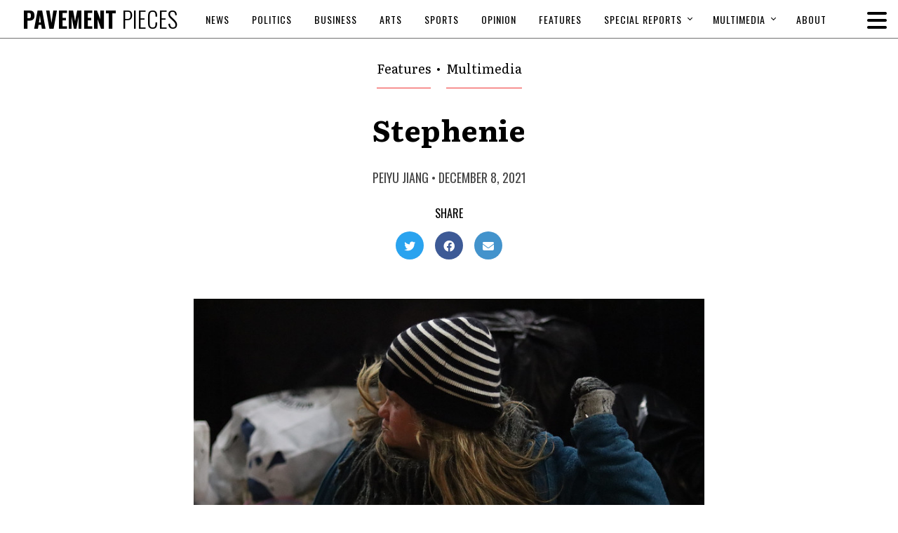

--- FILE ---
content_type: text/html; charset=UTF-8
request_url: https://pavementpieces.com/stephenie/
body_size: 14001
content:
<!doctype html>
<html dir="ltr" lang="en-US" prefix="og: https://ogp.me/ns#">
<head>
    <meta charset="UTF-8">
    

    <link rel="alternate" type="application/rss+xml" title="Pavement Pieces" href="https://pavementpieces.com/feed/" />

    <meta name="apple-mobile-web-app-title" content="Pavement Pieces" />
    <meta name="viewport" content="width=device-width, initial-scale=1" />

    <link type="image/x-icon" rel="icon" href="https://pavementpieces.com/wp-content/themes/wp-pavementpieces/favicon.ico" />
    <link type="image/x-icon" rel="icon" href="https://pavementpieces.com/wp-content/themes/wp-pavementpieces/favicon.ico" />
    <link rel="apple-touch-icon" sizes="57x57" href="https://pavementpieces.com/wp-content/themes/wp-pavementpieces/assets/icons/apple-icon-57x57.png" />
    <link rel="apple-touch-icon" sizes="60x60" href="https://pavementpieces.com/wp-content/themes/wp-pavementpieces/assets/icons/apple-icon-60x60.png" />
    <link rel="apple-touch-icon" sizes="72x72" href="https://pavementpieces.com/wp-content/themes/wp-pavementpieces/assets/icons/apple-icon-72x72.png" />
    <link rel="apple-touch-icon" sizes="76x76" href="https://pavementpieces.com/wp-content/themes/wp-pavementpieces/assets/icons/apple-icon-76x76.png" />
    <link rel="apple-touch-icon" sizes="114x114" href="https://pavementpieces.com/wp-content/themes/wp-pavementpieces/assets/icons/apple-icon-114x114.png" />
    <link rel="apple-touch-icon" sizes="120x120" href="https://pavementpieces.com/wp-content/themes/wp-pavementpieces/assets/icons/apple-icon-120x120.png" />
    <link rel="apple-touch-icon" sizes="144x144" href="https://pavementpieces.com/wp-content/themes/wp-pavementpieces/assets/icons/apple-icon-144x144.png" />
    <link rel="apple-touch-icon" sizes="152x152" href="https://pavementpieces.com/wp-content/themes/wp-pavementpieces/assets/icons/apple-icon-152x152.png" />
    <link rel="apple-touch-icon" sizes="180x180" href="https://pavementpieces.com/wp-content/themes/wp-pavementpieces/assets/icons/apple-icon-180x180.png" />
    <link rel="icon" type="image/png" sizes="192x192" href="https://pavementpieces.com/wp-content/themes/wp-pavementpieces/assets/icons/android-icon-192x192.png" />

    <meta name="msapplication-TileColor" content="#000000" />
    <meta name="theme-color" content="#000000" />

    
		<!-- All in One SEO 4.7.3.1 - aioseo.com -->
		<title>Stephenie - Pavement Pieces</title>
		<meta name="description" content="Stephenie has lived at this spot next to a CVS pharmacy at 8th Street and University Place in Manhattan." />
		<meta name="robots" content="max-image-preview:large" />
		<link rel="canonical" href="https://pavementpieces.com/stephenie/" />
		<meta name="generator" content="All in One SEO (AIOSEO) 4.7.3.1" />
		<meta property="og:locale" content="en_US" />
		<meta property="og:site_name" content="Pavement Pieces - From New York to the Nation" />
		<meta property="og:type" content="article" />
		<meta property="og:title" content="Stephenie - Pavement Pieces" />
		<meta property="og:description" content="Stephenie has lived at this spot next to a CVS pharmacy at 8th Street and University Place in Manhattan." />
		<meta property="og:url" content="https://pavementpieces.com/stephenie/" />
		<meta property="article:published_time" content="2021-12-08T15:13:20+00:00" />
		<meta property="article:modified_time" content="2021-12-08T15:13:20+00:00" />
		<meta name="twitter:card" content="summary_large_image" />
		<meta name="twitter:title" content="Stephenie - Pavement Pieces" />
		<meta name="twitter:description" content="Stephenie has lived at this spot next to a CVS pharmacy at 8th Street and University Place in Manhattan." />
		<script type="application/ld+json" class="aioseo-schema">
			{"@context":"https:\/\/schema.org","@graph":[{"@type":"BlogPosting","@id":"https:\/\/pavementpieces.com\/stephenie\/#blogposting","name":"Stephenie - Pavement Pieces","headline":"Stephenie","author":{"@id":"https:\/\/pavementpieces.com\/author\/peiyu-jiang\/#author"},"publisher":{"@id":"https:\/\/pavementpieces.com\/#organization"},"image":{"@type":"ImageObject","url":"https:\/\/pavementpieces.com\/wp-content\/uploads\/2021\/12\/51732295568_5b7f42ea52_c.jpg","width":799,"height":533,"caption":"Stephenie stretches her body and takes a little break after reading for the entire afternoon. Photo by Peiyu Jiang"},"datePublished":"2021-12-08T10:13:20-05:00","dateModified":"2021-12-08T10:13:20-05:00","inLanguage":"en-US","mainEntityOfPage":{"@id":"https:\/\/pavementpieces.com\/stephenie\/#webpage"},"isPartOf":{"@id":"https:\/\/pavementpieces.com\/stephenie\/#webpage"},"articleSection":"Features, Multimedia, Peiyu Jiang"},{"@type":"BreadcrumbList","@id":"https:\/\/pavementpieces.com\/stephenie\/#breadcrumblist","itemListElement":[{"@type":"ListItem","@id":"https:\/\/pavementpieces.com\/#listItem","position":1,"name":"Home","item":"https:\/\/pavementpieces.com\/","nextItem":"https:\/\/pavementpieces.com\/stephenie\/#listItem"},{"@type":"ListItem","@id":"https:\/\/pavementpieces.com\/stephenie\/#listItem","position":2,"name":"Stephenie","previousItem":"https:\/\/pavementpieces.com\/#listItem"}]},{"@type":"Organization","@id":"https:\/\/pavementpieces.com\/#organization","name":"Pavement Pieces","description":"From New York to the Nation","url":"https:\/\/pavementpieces.com\/"},{"@type":"Person","@id":"https:\/\/pavementpieces.com\/author\/peiyu-jiang\/#author","url":"https:\/\/pavementpieces.com\/author\/peiyu-jiang\/","name":"Peiyu Jiang","image":{"@type":"ImageObject","@id":"https:\/\/pavementpieces.com\/stephenie\/#authorImage","url":"https:\/\/secure.gravatar.com\/avatar\/b1ab406ace649c485613823f3d6c5ed8?s=96&d=mm&r=g","width":96,"height":96,"caption":"Peiyu Jiang"}},{"@type":"WebPage","@id":"https:\/\/pavementpieces.com\/stephenie\/#webpage","url":"https:\/\/pavementpieces.com\/stephenie\/","name":"Stephenie - Pavement Pieces","description":"Stephenie has lived at this spot next to a CVS pharmacy at 8th Street and University Place in Manhattan.","inLanguage":"en-US","isPartOf":{"@id":"https:\/\/pavementpieces.com\/#website"},"breadcrumb":{"@id":"https:\/\/pavementpieces.com\/stephenie\/#breadcrumblist"},"author":{"@id":"https:\/\/pavementpieces.com\/author\/peiyu-jiang\/#author"},"creator":{"@id":"https:\/\/pavementpieces.com\/author\/peiyu-jiang\/#author"},"image":{"@type":"ImageObject","url":"https:\/\/pavementpieces.com\/wp-content\/uploads\/2021\/12\/51732295568_5b7f42ea52_c.jpg","@id":"https:\/\/pavementpieces.com\/stephenie\/#mainImage","width":799,"height":533,"caption":"Stephenie stretches her body and takes a little break after reading for the entire afternoon. Photo by Peiyu Jiang"},"primaryImageOfPage":{"@id":"https:\/\/pavementpieces.com\/stephenie\/#mainImage"},"datePublished":"2021-12-08T10:13:20-05:00","dateModified":"2021-12-08T10:13:20-05:00"},{"@type":"WebSite","@id":"https:\/\/pavementpieces.com\/#website","url":"https:\/\/pavementpieces.com\/","name":"Pavement Pieces","description":"From New York to the Nation","inLanguage":"en-US","publisher":{"@id":"https:\/\/pavementpieces.com\/#organization"}}]}
		</script>
		<!-- All in One SEO -->


	<!-- This site is optimized with the Yoast SEO plugin v23.7 - https://yoast.com/wordpress/plugins/seo/ -->
	<link rel="canonical" href="https://pavementpieces.com/stephenie/" />
	<meta property="og:locale" content="en_US" />
	<meta property="og:type" content="article" />
	<meta property="og:title" content="Stephenie - Pavement Pieces" />
	<meta property="og:description" content="Stephenie has lived at this spot next to a CVS pharmacy at 8th Street  and University Place in Manhattan." />
	<meta property="og:url" content="https://pavementpieces.com/stephenie/" />
	<meta property="og:site_name" content="Pavement Pieces" />
	<meta property="article:published_time" content="2021-12-08T15:13:20+00:00" />
	<meta property="og:image" content="https://pavementpieces.com/wp-content/uploads/2021/12/51732295568_5b7f42ea52_c.jpg" />
	<meta property="og:image:width" content="799" />
	<meta property="og:image:height" content="533" />
	<meta property="og:image:type" content="image/jpeg" />
	<meta name="author" content="Peiyu Jiang" />
	<meta name="twitter:card" content="summary_large_image" />
	<meta name="twitter:label1" content="Written by" />
	<meta name="twitter:data1" content="Peiyu Jiang" />
	<meta name="twitter:label2" content="Est. reading time" />
	<meta name="twitter:data2" content="1 minute" />
	<script type="application/ld+json" class="yoast-schema-graph">{"@context":"https://schema.org","@graph":[{"@type":"WebPage","@id":"https://pavementpieces.com/stephenie/","url":"https://pavementpieces.com/stephenie/","name":"Stephenie - Pavement Pieces","isPartOf":{"@id":"https://pavementpieces.com/#website"},"primaryImageOfPage":{"@id":"https://pavementpieces.com/stephenie/#primaryimage"},"image":{"@id":"https://pavementpieces.com/stephenie/#primaryimage"},"thumbnailUrl":"https://pavementpieces.com/wp-content/uploads/2021/12/51732295568_5b7f42ea52_c.jpg","datePublished":"2021-12-08T15:13:20+00:00","dateModified":"2021-12-08T15:13:20+00:00","author":{"@id":"https://pavementpieces.com/#/schema/person/abc0ed4c5f266a5aaeee890c48bada19"},"breadcrumb":{"@id":"https://pavementpieces.com/stephenie/#breadcrumb"},"inLanguage":"en-US","potentialAction":[{"@type":"ReadAction","target":["https://pavementpieces.com/stephenie/"]}]},{"@type":"ImageObject","inLanguage":"en-US","@id":"https://pavementpieces.com/stephenie/#primaryimage","url":"https://pavementpieces.com/wp-content/uploads/2021/12/51732295568_5b7f42ea52_c.jpg","contentUrl":"https://pavementpieces.com/wp-content/uploads/2021/12/51732295568_5b7f42ea52_c.jpg","width":799,"height":533,"caption":"Stephenie stretches her body and takes a little break after reading for the entire afternoon. Photo by Peiyu Jiang"},{"@type":"BreadcrumbList","@id":"https://pavementpieces.com/stephenie/#breadcrumb","itemListElement":[{"@type":"ListItem","position":1,"name":"Home","item":"https://pavementpieces.com/"},{"@type":"ListItem","position":2,"name":"Stephenie"}]},{"@type":"WebSite","@id":"https://pavementpieces.com/#website","url":"https://pavementpieces.com/","name":"Pavement Pieces","description":"From New York to the Nation","potentialAction":[{"@type":"SearchAction","target":{"@type":"EntryPoint","urlTemplate":"https://pavementpieces.com/?s={search_term_string}"},"query-input":{"@type":"PropertyValueSpecification","valueRequired":true,"valueName":"search_term_string"}}],"inLanguage":"en-US"},{"@type":"Person","@id":"https://pavementpieces.com/#/schema/person/abc0ed4c5f266a5aaeee890c48bada19","name":"Peiyu Jiang","image":{"@type":"ImageObject","inLanguage":"en-US","@id":"https://pavementpieces.com/#/schema/person/image/df0872155d5cb927332760979c9e82c4","url":"https://secure.gravatar.com/avatar/b1ab406ace649c485613823f3d6c5ed8?s=96&d=mm&r=g","contentUrl":"https://secure.gravatar.com/avatar/b1ab406ace649c485613823f3d6c5ed8?s=96&d=mm&r=g","caption":"Peiyu Jiang"},"url":"https://pavementpieces.com/author/peiyu-jiang/"}]}</script>
	<!-- / Yoast SEO plugin. -->


<link rel='dns-prefetch' href='//www.googletagmanager.com' />
<link rel='dns-prefetch' href='//fonts.googleapis.com' />
<link rel='dns-prefetch' href='//use.fontawesome.com' />
<link rel="alternate" type="application/rss+xml" title="Pavement Pieces &raquo; Stephenie Comments Feed" href="https://pavementpieces.com/stephenie/feed/" />
		<!-- This site uses the Google Analytics by MonsterInsights plugin v9.11.1 - Using Analytics tracking - https://www.monsterinsights.com/ -->
							<script src="//www.googletagmanager.com/gtag/js?id=G-HB1ZFR4BS9"  data-cfasync="false" data-wpfc-render="false" type="text/javascript" async></script>
			<script data-cfasync="false" data-wpfc-render="false" type="text/javascript">
				var mi_version = '9.11.1';
				var mi_track_user = true;
				var mi_no_track_reason = '';
								var MonsterInsightsDefaultLocations = {"page_location":"https:\/\/pavementpieces.com\/stephenie\/"};
								if ( typeof MonsterInsightsPrivacyGuardFilter === 'function' ) {
					var MonsterInsightsLocations = (typeof MonsterInsightsExcludeQuery === 'object') ? MonsterInsightsPrivacyGuardFilter( MonsterInsightsExcludeQuery ) : MonsterInsightsPrivacyGuardFilter( MonsterInsightsDefaultLocations );
				} else {
					var MonsterInsightsLocations = (typeof MonsterInsightsExcludeQuery === 'object') ? MonsterInsightsExcludeQuery : MonsterInsightsDefaultLocations;
				}

								var disableStrs = [
										'ga-disable-G-HB1ZFR4BS9',
									];

				/* Function to detect opted out users */
				function __gtagTrackerIsOptedOut() {
					for (var index = 0; index < disableStrs.length; index++) {
						if (document.cookie.indexOf(disableStrs[index] + '=true') > -1) {
							return true;
						}
					}

					return false;
				}

				/* Disable tracking if the opt-out cookie exists. */
				if (__gtagTrackerIsOptedOut()) {
					for (var index = 0; index < disableStrs.length; index++) {
						window[disableStrs[index]] = true;
					}
				}

				/* Opt-out function */
				function __gtagTrackerOptout() {
					for (var index = 0; index < disableStrs.length; index++) {
						document.cookie = disableStrs[index] + '=true; expires=Thu, 31 Dec 2099 23:59:59 UTC; path=/';
						window[disableStrs[index]] = true;
					}
				}

				if ('undefined' === typeof gaOptout) {
					function gaOptout() {
						__gtagTrackerOptout();
					}
				}
								window.dataLayer = window.dataLayer || [];

				window.MonsterInsightsDualTracker = {
					helpers: {},
					trackers: {},
				};
				if (mi_track_user) {
					function __gtagDataLayer() {
						dataLayer.push(arguments);
					}

					function __gtagTracker(type, name, parameters) {
						if (!parameters) {
							parameters = {};
						}

						if (parameters.send_to) {
							__gtagDataLayer.apply(null, arguments);
							return;
						}

						if (type === 'event') {
														parameters.send_to = monsterinsights_frontend.v4_id;
							var hookName = name;
							if (typeof parameters['event_category'] !== 'undefined') {
								hookName = parameters['event_category'] + ':' + name;
							}

							if (typeof MonsterInsightsDualTracker.trackers[hookName] !== 'undefined') {
								MonsterInsightsDualTracker.trackers[hookName](parameters);
							} else {
								__gtagDataLayer('event', name, parameters);
							}
							
						} else {
							__gtagDataLayer.apply(null, arguments);
						}
					}

					__gtagTracker('js', new Date());
					__gtagTracker('set', {
						'developer_id.dZGIzZG': true,
											});
					if ( MonsterInsightsLocations.page_location ) {
						__gtagTracker('set', MonsterInsightsLocations);
					}
										__gtagTracker('config', 'G-HB1ZFR4BS9', {"forceSSL":"true","link_attribution":"true"} );
										window.gtag = __gtagTracker;										(function () {
						/* https://developers.google.com/analytics/devguides/collection/analyticsjs/ */
						/* ga and __gaTracker compatibility shim. */
						var noopfn = function () {
							return null;
						};
						var newtracker = function () {
							return new Tracker();
						};
						var Tracker = function () {
							return null;
						};
						var p = Tracker.prototype;
						p.get = noopfn;
						p.set = noopfn;
						p.send = function () {
							var args = Array.prototype.slice.call(arguments);
							args.unshift('send');
							__gaTracker.apply(null, args);
						};
						var __gaTracker = function () {
							var len = arguments.length;
							if (len === 0) {
								return;
							}
							var f = arguments[len - 1];
							if (typeof f !== 'object' || f === null || typeof f.hitCallback !== 'function') {
								if ('send' === arguments[0]) {
									var hitConverted, hitObject = false, action;
									if ('event' === arguments[1]) {
										if ('undefined' !== typeof arguments[3]) {
											hitObject = {
												'eventAction': arguments[3],
												'eventCategory': arguments[2],
												'eventLabel': arguments[4],
												'value': arguments[5] ? arguments[5] : 1,
											}
										}
									}
									if ('pageview' === arguments[1]) {
										if ('undefined' !== typeof arguments[2]) {
											hitObject = {
												'eventAction': 'page_view',
												'page_path': arguments[2],
											}
										}
									}
									if (typeof arguments[2] === 'object') {
										hitObject = arguments[2];
									}
									if (typeof arguments[5] === 'object') {
										Object.assign(hitObject, arguments[5]);
									}
									if ('undefined' !== typeof arguments[1].hitType) {
										hitObject = arguments[1];
										if ('pageview' === hitObject.hitType) {
											hitObject.eventAction = 'page_view';
										}
									}
									if (hitObject) {
										action = 'timing' === arguments[1].hitType ? 'timing_complete' : hitObject.eventAction;
										hitConverted = mapArgs(hitObject);
										__gtagTracker('event', action, hitConverted);
									}
								}
								return;
							}

							function mapArgs(args) {
								var arg, hit = {};
								var gaMap = {
									'eventCategory': 'event_category',
									'eventAction': 'event_action',
									'eventLabel': 'event_label',
									'eventValue': 'event_value',
									'nonInteraction': 'non_interaction',
									'timingCategory': 'event_category',
									'timingVar': 'name',
									'timingValue': 'value',
									'timingLabel': 'event_label',
									'page': 'page_path',
									'location': 'page_location',
									'title': 'page_title',
									'referrer' : 'page_referrer',
								};
								for (arg in args) {
																		if (!(!args.hasOwnProperty(arg) || !gaMap.hasOwnProperty(arg))) {
										hit[gaMap[arg]] = args[arg];
									} else {
										hit[arg] = args[arg];
									}
								}
								return hit;
							}

							try {
								f.hitCallback();
							} catch (ex) {
							}
						};
						__gaTracker.create = newtracker;
						__gaTracker.getByName = newtracker;
						__gaTracker.getAll = function () {
							return [];
						};
						__gaTracker.remove = noopfn;
						__gaTracker.loaded = true;
						window['__gaTracker'] = __gaTracker;
					})();
									} else {
										console.log("");
					(function () {
						function __gtagTracker() {
							return null;
						}

						window['__gtagTracker'] = __gtagTracker;
						window['gtag'] = __gtagTracker;
					})();
									}
			</script>
							<!-- / Google Analytics by MonsterInsights -->
		<link rel='stylesheet' id='font-0-css' href='https://fonts.googleapis.com/css?family=Literata%3A400%2C400i%2C700%2C700i%7COswald%3A300%2C400%2C600%2C700%7C&#038;ver=1.0' type='text/css' media='all' />
<link rel='stylesheet' id='font-awesome-css' href='https://pavementpieces.com/wp-content/themes/wp-pavementpieces/assets/vendors/font-awesome/css/fontawesome-all.min.css?ver=5.0.10' type='text/css' media='all' />
<link rel='stylesheet' id='screen-css' href='https://pavementpieces.com/wp-content/themes/wp-pavementpieces/assets/stylesheets/screen.css?ver=1.8' type='text/css' media='screen' />
<link rel='stylesheet' id='print-css' href='https://pavementpieces.com/wp-content/themes/wp-pavementpieces/assets/stylesheets/print.css?ver=1.8' type='text/css' media='print' />
<style id='classic-theme-styles-inline-css' type='text/css'>
/*! This file is auto-generated */
.wp-block-button__link{color:#fff;background-color:#32373c;border-radius:9999px;box-shadow:none;text-decoration:none;padding:calc(.667em + 2px) calc(1.333em + 2px);font-size:1.125em}.wp-block-file__button{background:#32373c;color:#fff;text-decoration:none}
</style>
<style id='global-styles-inline-css' type='text/css'>
body{--wp--preset--color--black: #000000;--wp--preset--color--cyan-bluish-gray: #abb8c3;--wp--preset--color--white: #ffffff;--wp--preset--color--pale-pink: #f78da7;--wp--preset--color--vivid-red: #cf2e2e;--wp--preset--color--luminous-vivid-orange: #ff6900;--wp--preset--color--luminous-vivid-amber: #fcb900;--wp--preset--color--light-green-cyan: #7bdcb5;--wp--preset--color--vivid-green-cyan: #00d084;--wp--preset--color--pale-cyan-blue: #8ed1fc;--wp--preset--color--vivid-cyan-blue: #0693e3;--wp--preset--color--vivid-purple: #9b51e0;--wp--preset--gradient--vivid-cyan-blue-to-vivid-purple: linear-gradient(135deg,rgba(6,147,227,1) 0%,rgb(155,81,224) 100%);--wp--preset--gradient--light-green-cyan-to-vivid-green-cyan: linear-gradient(135deg,rgb(122,220,180) 0%,rgb(0,208,130) 100%);--wp--preset--gradient--luminous-vivid-amber-to-luminous-vivid-orange: linear-gradient(135deg,rgba(252,185,0,1) 0%,rgba(255,105,0,1) 100%);--wp--preset--gradient--luminous-vivid-orange-to-vivid-red: linear-gradient(135deg,rgba(255,105,0,1) 0%,rgb(207,46,46) 100%);--wp--preset--gradient--very-light-gray-to-cyan-bluish-gray: linear-gradient(135deg,rgb(238,238,238) 0%,rgb(169,184,195) 100%);--wp--preset--gradient--cool-to-warm-spectrum: linear-gradient(135deg,rgb(74,234,220) 0%,rgb(151,120,209) 20%,rgb(207,42,186) 40%,rgb(238,44,130) 60%,rgb(251,105,98) 80%,rgb(254,248,76) 100%);--wp--preset--gradient--blush-light-purple: linear-gradient(135deg,rgb(255,206,236) 0%,rgb(152,150,240) 100%);--wp--preset--gradient--blush-bordeaux: linear-gradient(135deg,rgb(254,205,165) 0%,rgb(254,45,45) 50%,rgb(107,0,62) 100%);--wp--preset--gradient--luminous-dusk: linear-gradient(135deg,rgb(255,203,112) 0%,rgb(199,81,192) 50%,rgb(65,88,208) 100%);--wp--preset--gradient--pale-ocean: linear-gradient(135deg,rgb(255,245,203) 0%,rgb(182,227,212) 50%,rgb(51,167,181) 100%);--wp--preset--gradient--electric-grass: linear-gradient(135deg,rgb(202,248,128) 0%,rgb(113,206,126) 100%);--wp--preset--gradient--midnight: linear-gradient(135deg,rgb(2,3,129) 0%,rgb(40,116,252) 100%);--wp--preset--font-size--small: 13px;--wp--preset--font-size--medium: 20px;--wp--preset--font-size--large: 36px;--wp--preset--font-size--x-large: 42px;--wp--preset--spacing--20: 0.44rem;--wp--preset--spacing--30: 0.67rem;--wp--preset--spacing--40: 1rem;--wp--preset--spacing--50: 1.5rem;--wp--preset--spacing--60: 2.25rem;--wp--preset--spacing--70: 3.38rem;--wp--preset--spacing--80: 5.06rem;--wp--preset--shadow--natural: 6px 6px 9px rgba(0, 0, 0, 0.2);--wp--preset--shadow--deep: 12px 12px 50px rgba(0, 0, 0, 0.4);--wp--preset--shadow--sharp: 6px 6px 0px rgba(0, 0, 0, 0.2);--wp--preset--shadow--outlined: 6px 6px 0px -3px rgba(255, 255, 255, 1), 6px 6px rgba(0, 0, 0, 1);--wp--preset--shadow--crisp: 6px 6px 0px rgba(0, 0, 0, 1);}:where(.is-layout-flex){gap: 0.5em;}:where(.is-layout-grid){gap: 0.5em;}body .is-layout-flex{display: flex;}body .is-layout-flex{flex-wrap: wrap;align-items: center;}body .is-layout-flex > *{margin: 0;}body .is-layout-grid{display: grid;}body .is-layout-grid > *{margin: 0;}:where(.wp-block-columns.is-layout-flex){gap: 2em;}:where(.wp-block-columns.is-layout-grid){gap: 2em;}:where(.wp-block-post-template.is-layout-flex){gap: 1.25em;}:where(.wp-block-post-template.is-layout-grid){gap: 1.25em;}.has-black-color{color: var(--wp--preset--color--black) !important;}.has-cyan-bluish-gray-color{color: var(--wp--preset--color--cyan-bluish-gray) !important;}.has-white-color{color: var(--wp--preset--color--white) !important;}.has-pale-pink-color{color: var(--wp--preset--color--pale-pink) !important;}.has-vivid-red-color{color: var(--wp--preset--color--vivid-red) !important;}.has-luminous-vivid-orange-color{color: var(--wp--preset--color--luminous-vivid-orange) !important;}.has-luminous-vivid-amber-color{color: var(--wp--preset--color--luminous-vivid-amber) !important;}.has-light-green-cyan-color{color: var(--wp--preset--color--light-green-cyan) !important;}.has-vivid-green-cyan-color{color: var(--wp--preset--color--vivid-green-cyan) !important;}.has-pale-cyan-blue-color{color: var(--wp--preset--color--pale-cyan-blue) !important;}.has-vivid-cyan-blue-color{color: var(--wp--preset--color--vivid-cyan-blue) !important;}.has-vivid-purple-color{color: var(--wp--preset--color--vivid-purple) !important;}.has-black-background-color{background-color: var(--wp--preset--color--black) !important;}.has-cyan-bluish-gray-background-color{background-color: var(--wp--preset--color--cyan-bluish-gray) !important;}.has-white-background-color{background-color: var(--wp--preset--color--white) !important;}.has-pale-pink-background-color{background-color: var(--wp--preset--color--pale-pink) !important;}.has-vivid-red-background-color{background-color: var(--wp--preset--color--vivid-red) !important;}.has-luminous-vivid-orange-background-color{background-color: var(--wp--preset--color--luminous-vivid-orange) !important;}.has-luminous-vivid-amber-background-color{background-color: var(--wp--preset--color--luminous-vivid-amber) !important;}.has-light-green-cyan-background-color{background-color: var(--wp--preset--color--light-green-cyan) !important;}.has-vivid-green-cyan-background-color{background-color: var(--wp--preset--color--vivid-green-cyan) !important;}.has-pale-cyan-blue-background-color{background-color: var(--wp--preset--color--pale-cyan-blue) !important;}.has-vivid-cyan-blue-background-color{background-color: var(--wp--preset--color--vivid-cyan-blue) !important;}.has-vivid-purple-background-color{background-color: var(--wp--preset--color--vivid-purple) !important;}.has-black-border-color{border-color: var(--wp--preset--color--black) !important;}.has-cyan-bluish-gray-border-color{border-color: var(--wp--preset--color--cyan-bluish-gray) !important;}.has-white-border-color{border-color: var(--wp--preset--color--white) !important;}.has-pale-pink-border-color{border-color: var(--wp--preset--color--pale-pink) !important;}.has-vivid-red-border-color{border-color: var(--wp--preset--color--vivid-red) !important;}.has-luminous-vivid-orange-border-color{border-color: var(--wp--preset--color--luminous-vivid-orange) !important;}.has-luminous-vivid-amber-border-color{border-color: var(--wp--preset--color--luminous-vivid-amber) !important;}.has-light-green-cyan-border-color{border-color: var(--wp--preset--color--light-green-cyan) !important;}.has-vivid-green-cyan-border-color{border-color: var(--wp--preset--color--vivid-green-cyan) !important;}.has-pale-cyan-blue-border-color{border-color: var(--wp--preset--color--pale-cyan-blue) !important;}.has-vivid-cyan-blue-border-color{border-color: var(--wp--preset--color--vivid-cyan-blue) !important;}.has-vivid-purple-border-color{border-color: var(--wp--preset--color--vivid-purple) !important;}.has-vivid-cyan-blue-to-vivid-purple-gradient-background{background: var(--wp--preset--gradient--vivid-cyan-blue-to-vivid-purple) !important;}.has-light-green-cyan-to-vivid-green-cyan-gradient-background{background: var(--wp--preset--gradient--light-green-cyan-to-vivid-green-cyan) !important;}.has-luminous-vivid-amber-to-luminous-vivid-orange-gradient-background{background: var(--wp--preset--gradient--luminous-vivid-amber-to-luminous-vivid-orange) !important;}.has-luminous-vivid-orange-to-vivid-red-gradient-background{background: var(--wp--preset--gradient--luminous-vivid-orange-to-vivid-red) !important;}.has-very-light-gray-to-cyan-bluish-gray-gradient-background{background: var(--wp--preset--gradient--very-light-gray-to-cyan-bluish-gray) !important;}.has-cool-to-warm-spectrum-gradient-background{background: var(--wp--preset--gradient--cool-to-warm-spectrum) !important;}.has-blush-light-purple-gradient-background{background: var(--wp--preset--gradient--blush-light-purple) !important;}.has-blush-bordeaux-gradient-background{background: var(--wp--preset--gradient--blush-bordeaux) !important;}.has-luminous-dusk-gradient-background{background: var(--wp--preset--gradient--luminous-dusk) !important;}.has-pale-ocean-gradient-background{background: var(--wp--preset--gradient--pale-ocean) !important;}.has-electric-grass-gradient-background{background: var(--wp--preset--gradient--electric-grass) !important;}.has-midnight-gradient-background{background: var(--wp--preset--gradient--midnight) !important;}.has-small-font-size{font-size: var(--wp--preset--font-size--small) !important;}.has-medium-font-size{font-size: var(--wp--preset--font-size--medium) !important;}.has-large-font-size{font-size: var(--wp--preset--font-size--large) !important;}.has-x-large-font-size{font-size: var(--wp--preset--font-size--x-large) !important;}
.wp-block-navigation a:where(:not(.wp-element-button)){color: inherit;}
:where(.wp-block-post-template.is-layout-flex){gap: 1.25em;}:where(.wp-block-post-template.is-layout-grid){gap: 1.25em;}
:where(.wp-block-columns.is-layout-flex){gap: 2em;}:where(.wp-block-columns.is-layout-grid){gap: 2em;}
.wp-block-pullquote{font-size: 1.5em;line-height: 1.6;}
</style>
<link rel='stylesheet' id='font-awesome-official-css' href='https://use.fontawesome.com/releases/v6.6.0/css/all.css' type='text/css' media='all' integrity="sha384-h/hnnw1Bi4nbpD6kE7nYfCXzovi622sY5WBxww8ARKwpdLj5kUWjRuyiXaD1U2JT" crossorigin="anonymous" />
<link rel='stylesheet' id='font-awesome-official-v4shim-css' href='https://use.fontawesome.com/releases/v6.6.0/css/v4-shims.css' type='text/css' media='all' integrity="sha384-Heamg4F/EELwbmnBJapxaWTkcdX/DCrJpYgSshI5BkI7xghn3RvDcpG+1xUJt/7K" crossorigin="anonymous" />
<script type="text/javascript" src="https://pavementpieces.com/wp-includes/js/jquery/jquery.min.js?ver=3.7.1" id="jquery-core-js"></script>
<script type="text/javascript" src="https://pavementpieces.com/wp-includes/js/jquery/jquery-migrate.min.js?ver=3.4.1" id="jquery-migrate-js"></script>
<script type="text/javascript" src="https://pavementpieces.com/wp-content/themes/wp-pavementpieces/assets/javascript/scripts.js?ver=1.8" id="scripts-js"></script>
<script type="text/javascript" src="https://pavementpieces.com/wp-content/plugins/google-analytics-for-wordpress/assets/js/frontend-gtag.min.js?ver=9.11.1" id="monsterinsights-frontend-script-js" async="async" data-wp-strategy="async"></script>
<script data-cfasync="false" data-wpfc-render="false" type="text/javascript" id='monsterinsights-frontend-script-js-extra'>/* <![CDATA[ */
var monsterinsights_frontend = {"js_events_tracking":"true","download_extensions":"doc,pdf,ppt,zip,xls,docx,pptx,xlsx","inbound_paths":"[{\"path\":\"\\\/go\\\/\",\"label\":\"affiliate\"},{\"path\":\"\\\/recommend\\\/\",\"label\":\"affiliate\"}]","home_url":"https:\/\/pavementpieces.com","hash_tracking":"false","v4_id":"G-HB1ZFR4BS9"};/* ]]> */
</script>

<!-- Google tag (gtag.js) snippet added by Site Kit -->

<!-- Google Analytics snippet added by Site Kit -->
<script type="text/javascript" src="https://www.googletagmanager.com/gtag/js?id=GT-PJ7PRBQ" id="google_gtagjs-js" async></script>
<script type="text/javascript" id="google_gtagjs-js-after">
/* <![CDATA[ */
window.dataLayer = window.dataLayer || [];function gtag(){dataLayer.push(arguments);}
gtag("set","linker",{"domains":["pavementpieces.com"]});
gtag("js", new Date());
gtag("set", "developer_id.dZTNiMT", true);
gtag("config", "GT-PJ7PRBQ");
/* ]]> */
</script>

<!-- End Google tag (gtag.js) snippet added by Site Kit -->
<link rel="https://api.w.org/" href="https://pavementpieces.com/wp-json/" /><link rel="alternate" type="application/json" href="https://pavementpieces.com/wp-json/wp/v2/posts/26919" /><link rel='shortlink' href='https://pavementpieces.com/?p=26919' />
<link rel="alternate" type="application/json+oembed" href="https://pavementpieces.com/wp-json/oembed/1.0/embed?url=https%3A%2F%2Fpavementpieces.com%2Fstephenie%2F" />
<link rel="alternate" type="text/xml+oembed" href="https://pavementpieces.com/wp-json/oembed/1.0/embed?url=https%3A%2F%2Fpavementpieces.com%2Fstephenie%2F&#038;format=xml" />

		<!-- GA Google Analytics @ https://m0n.co/ga -->
		<script async src="https://www.googletagmanager.com/gtag/js?id=UA-61176008-8"></script>
		<script>
			window.dataLayer = window.dataLayer || [];
			function gtag(){dataLayer.push(arguments);}
			gtag('js', new Date());
			gtag('config', 'UA-61176008-8');
		</script>

	<meta name="generator" content="Site Kit by Google 1.138.0" /><link rel="icon" href="https://pavementpieces.com/wp-content/uploads/2024/11/cropped-Pavement-Pieces-3-32x32.png" sizes="32x32" />
<link rel="icon" href="https://pavementpieces.com/wp-content/uploads/2024/11/cropped-Pavement-Pieces-3-192x192.png" sizes="192x192" />
<link rel="apple-touch-icon" href="https://pavementpieces.com/wp-content/uploads/2024/11/cropped-Pavement-Pieces-3-180x180.png" />
<meta name="msapplication-TileImage" content="https://pavementpieces.com/wp-content/uploads/2024/11/cropped-Pavement-Pieces-3-270x270.png" />
		<style type="text/css" id="wp-custom-css">
			.widget img {
    display: none;	
}

.widget p {
    display: block;
    font-size: 20px;
    font-size: 1.25rem;
    margin-bottom: 24px;
    margin-bottom: 1.5rem;
    padding-bottom: 24px;
    padding-bottom: 1.5rem;
    border-bottom: 1px solid silver;
}

.widget ul li a {
    display: block;
    margin-bottom: 24px;
    margin-bottom: 1.5rem;
    padding-bottom: 24px;
    padding-bottom: 1.5rem;
    border-bottom: 1px solid silver;
}

.widget a[href*="pavementpieces.com"] {
    display: none;
}

.post-heading.special-report {
	padding-bottom: 0;
}		</style>
		<style id="wpforms-css-vars-root">
				:root {
					--wpforms-field-border-radius: 3px;
--wpforms-field-border-style: solid;
--wpforms-field-border-size: 1px;
--wpforms-field-background-color: #ffffff;
--wpforms-field-border-color: rgba( 0, 0, 0, 0.25 );
--wpforms-field-border-color-spare: rgba( 0, 0, 0, 0.25 );
--wpforms-field-text-color: rgba( 0, 0, 0, 0.7 );
--wpforms-field-menu-color: #ffffff;
--wpforms-label-color: rgba( 0, 0, 0, 0.85 );
--wpforms-label-sublabel-color: rgba( 0, 0, 0, 0.55 );
--wpforms-label-error-color: #d63637;
--wpforms-button-border-radius: 3px;
--wpforms-button-border-style: none;
--wpforms-button-border-size: 1px;
--wpforms-button-background-color: #066aab;
--wpforms-button-border-color: #066aab;
--wpforms-button-text-color: #ffffff;
--wpforms-page-break-color: #066aab;
--wpforms-background-image: none;
--wpforms-background-position: center center;
--wpforms-background-repeat: no-repeat;
--wpforms-background-size: cover;
--wpforms-background-width: 100px;
--wpforms-background-height: 100px;
--wpforms-background-color: rgba( 0, 0, 0, 0 );
--wpforms-background-url: none;
--wpforms-container-padding: 0px;
--wpforms-container-border-style: none;
--wpforms-container-border-width: 1px;
--wpforms-container-border-color: #000000;
--wpforms-container-border-radius: 3px;
--wpforms-field-size-input-height: 43px;
--wpforms-field-size-input-spacing: 15px;
--wpforms-field-size-font-size: 16px;
--wpforms-field-size-line-height: 19px;
--wpforms-field-size-padding-h: 14px;
--wpforms-field-size-checkbox-size: 16px;
--wpforms-field-size-sublabel-spacing: 5px;
--wpforms-field-size-icon-size: 1;
--wpforms-label-size-font-size: 16px;
--wpforms-label-size-line-height: 19px;
--wpforms-label-size-sublabel-font-size: 14px;
--wpforms-label-size-sublabel-line-height: 17px;
--wpforms-button-size-font-size: 17px;
--wpforms-button-size-height: 41px;
--wpforms-button-size-padding-h: 15px;
--wpforms-button-size-margin-top: 10px;
--wpforms-container-shadow-size-box-shadow: none;

				}
			</style></head>
<body class="post-template-default single single-post postid-26919 single-format-standard header-small">
	<a class="skip-link screen-reader-text" href="#main">Skip to content</a>
    <header id="header" role="banner">
        <div class="header-top">
    <form class="search-form input-with-button" action="https://pavementpieces.com" role="search">
        <label class="screen-reader-text" for="search-text-1">Search</label>
        <input id="search-text-1" type="text" name="s" value="" placeholder="Search" />
        <button type="submit" class="submit">
            <i class="fas fa-search" aria-hidden="true"></i>
            <span class="screen-reader-text">Search</span>
        </button>
    </form>
    <div class="social-buttons">
        <a href="https://www.instagram.com/pavementpiecesnyu/" target="_blank" title="Instagram" aria-label="Instagram">
            <i class="fab fa-instagram" aria-hidden="true"></i>
            <span class="screen-reader-text">Instagram</span>
        </a>
        <a href="https://twitter.com/rtn_rny" target="_blank" title="Twitter" aria-label="Twitter">
            <i class="fab fa-x-twitter" aria-hidden="true"></i>
            <span class="screen-reader-text">Twitter</span>
        </a>
        <a href="https://www.linkedin.com/company/pavement-pieces/" target="_blank" title="LinkedIn" aria-label="LinkedIn">
            <i class="fab fa-linkedin-in" aria-hidden="true"></i>
            <span class="screen-reader-text">LinkedIn</span>
        </a>
        <a href="https://www.youtube.com/@pavementpiecesnyu" target="_blank" title="YouTube" aria-label="YouTube">
            <i class="fab fa-youtube" aria-hidden="true"></i>
            <span class="screen-reader-text">YouTube</span>
        </a>
    </div>
        </div>
        <div class="header-main">
            <div class="mask mask-gradient">&nbsp;</div>
            <div class="header-logo">
                <a href="https://pavementpieces.com">
                    Pavement <span>Pieces</span>                </a>
            </div>
        </div>
        <nav class="header-navigation navigation" role="navigation" aria-label="Main Navigation Menu">
<ul id="menu-material-main-menu" class="menu"><li id="menu-item-13834" class="menu-item menu-item-type-taxonomy menu-item-object-category menu-item-13834"><a href="https://pavementpieces.com/category/news/">News</a></li>
<li id="menu-item-13839" class="menu-item menu-item-type-taxonomy menu-item-object-category menu-item-13839"><a href="https://pavementpieces.com/category/politics/">Politics</a></li>
<li id="menu-item-13837" class="menu-item menu-item-type-taxonomy menu-item-object-category menu-item-13837"><a href="https://pavementpieces.com/category/business/">Business</a></li>
<li id="menu-item-13836" class="menu-item menu-item-type-taxonomy menu-item-object-category menu-item-13836"><a href="https://pavementpieces.com/category/arts-entertainment/">Arts</a></li>
<li id="menu-item-29040" class="menu-item menu-item-type-taxonomy menu-item-object-category menu-item-29040"><a href="https://pavementpieces.com/category/sports/">Sports</a></li>
<li id="menu-item-29039" class="menu-item menu-item-type-taxonomy menu-item-object-category menu-item-29039"><a href="https://pavementpieces.com/category/opinion/">Opinion</a></li>
<li id="menu-item-13833" class="menu-item menu-item-type-taxonomy menu-item-object-category current-post-ancestor current-menu-parent current-post-parent menu-item-13833"><a href="https://pavementpieces.com/category/features/">Features</a></li>
<li id="menu-item-20301" class="menu-item menu-item-type-post_type menu-item-object-page menu-item-has-children menu-item-20301"><a href="https://pavementpieces.com/special-reports/">Special Reports</a>
<ul class="sub-menu">
	<li id="menu-item-29046" class="menu-item menu-item-type-custom menu-item-object-custom menu-item-29046"><a href="https://pavementpieces.com/special-report/north-carolina-2024/">North Carolina 2024</a></li>
	<li id="menu-item-29038" class="menu-item menu-item-type-taxonomy menu-item-object-special_report menu-item-29038"><a href="https://pavementpieces.com/special-report/iowa-election-2023/">Iowa Election 2023</a></li>
	<li id="menu-item-28216" class="menu-item menu-item-type-custom menu-item-object-custom menu-item-28216"><a href="https://pavementpieces.com/special-report/wisconsin-election-2022/">Wisconsin Election 2022</a></li>
	<li id="menu-item-26759" class="menu-item menu-item-type-taxonomy menu-item-object-special_report menu-item-26759"><a href="https://pavementpieces.com/special-report/reporting-black-america/">Reporting Black America</a></li>
	<li id="menu-item-24555" class="menu-item menu-item-type-taxonomy menu-item-object-special_report menu-item-24555"><a href="https://pavementpieces.com/special-report/america-votes/">America Votes</a></li>
	<li id="menu-item-20306" class="menu-item menu-item-type-post_type menu-item-object-page menu-item-20306"><a href="https://pavementpieces.com/special-reports/">View All Special Reports</a></li>
</ul>
</li>
<li id="menu-item-13838" class="menu-item menu-item-type-taxonomy menu-item-object-category current-post-ancestor current-menu-parent current-post-parent menu-item-has-children menu-item-13838"><a href="https://pavementpieces.com/category/multimedia/">Multimedia</a>
<ul class="sub-menu">
	<li id="menu-item-13850" class="menu-item menu-item-type-taxonomy menu-item-object-category menu-item-13850"><a href="https://pavementpieces.com/category/multimedia/video/">Video</a></li>
	<li id="menu-item-13851" class="menu-item menu-item-type-taxonomy menu-item-object-category menu-item-13851"><a href="https://pavementpieces.com/category/multimedia/audio/">Audio</a></li>
	<li id="menu-item-13852" class="menu-item menu-item-type-taxonomy menu-item-object-category menu-item-13852"><a href="https://pavementpieces.com/category/multimedia/slideshows/">Slideshows</a></li>
	<li id="menu-item-13840" class="menu-item menu-item-type-taxonomy menu-item-object-category menu-item-13840"><a href="https://pavementpieces.com/category/multimedia/live-blog/">Live Blog</a></li>
</ul>
</li>
<li id="menu-item-19964" class="menu-item menu-item-type-post_type menu-item-object-page menu-item-19964"><a href="https://pavementpieces.com/about/">About</a></li>
</ul>        </nav>
        <a class="menu-toggle js-toggle-menu" href="#menu" title="Toggle Menu" aria-label="Toggle Menu">
            <div class="screen-reader-text">Toggle Menu</div>
            <i class="open fas fa-bars" aria-hidden="true"></i>
            <i class="close fas fa-times" aria-hidden="true"></i>
        </a>
    </header>
    <aside id="menu">
    <div class="social-buttons">
        <a href="https://www.instagram.com/pavementpiecesnyu/" target="_blank" title="Instagram" aria-label="Instagram">
            <i class="fab fa-instagram" aria-hidden="true"></i>
            <span class="screen-reader-text">Instagram</span>
        </a>
        <a href="https://twitter.com/rtn_rny" target="_blank" title="Twitter" aria-label="Twitter">
            <i class="fab fa-x-twitter" aria-hidden="true"></i>
            <span class="screen-reader-text">Twitter</span>
        </a>
        <a href="https://www.linkedin.com/company/pavement-pieces/" target="_blank" title="LinkedIn" aria-label="LinkedIn">
            <i class="fab fa-linkedin-in" aria-hidden="true"></i>
            <span class="screen-reader-text">LinkedIn</span>
        </a>
        <a href="https://www.youtube.com/@pavementpiecesnyu" target="_blank" title="YouTube" aria-label="YouTube">
            <i class="fab fa-youtube" aria-hidden="true"></i>
            <span class="screen-reader-text">YouTube</span>
        </a>
    </div>
        <div class="search-form-wrap">
    <form class="search-form input-with-button" action="https://pavementpieces.com" role="search">
        <label class="screen-reader-text" for="search-text-2">Search</label>
        <input id="search-text-2" type="text" name="s" value="" placeholder="Search" />
        <button type="submit" class="submit">
            <i class="fas fa-search" aria-hidden="true"></i>
            <span class="screen-reader-text">Search</span>
        </button>
    </form>
        </div>
<nav class="menu-material-main-menu-container"><ul id="menu-material-main-menu-1" class="menu"><li class="menu-item menu-item-type-taxonomy menu-item-object-category menu-item-13834"><a href="https://pavementpieces.com/category/news/">News</a></li>
<li class="menu-item menu-item-type-taxonomy menu-item-object-category menu-item-13839"><a href="https://pavementpieces.com/category/politics/">Politics</a></li>
<li class="menu-item menu-item-type-taxonomy menu-item-object-category menu-item-13837"><a href="https://pavementpieces.com/category/business/">Business</a></li>
<li class="menu-item menu-item-type-taxonomy menu-item-object-category menu-item-13836"><a href="https://pavementpieces.com/category/arts-entertainment/">Arts</a></li>
<li class="menu-item menu-item-type-taxonomy menu-item-object-category menu-item-29040"><a href="https://pavementpieces.com/category/sports/">Sports</a></li>
<li class="menu-item menu-item-type-taxonomy menu-item-object-category menu-item-29039"><a href="https://pavementpieces.com/category/opinion/">Opinion</a></li>
<li class="menu-item menu-item-type-taxonomy menu-item-object-category current-post-ancestor current-menu-parent current-post-parent menu-item-13833"><a href="https://pavementpieces.com/category/features/">Features</a></li>
<li class="menu-item menu-item-type-post_type menu-item-object-page menu-item-has-children menu-item-20301"><a href="https://pavementpieces.com/special-reports/">Special Reports</a>
<ul class="sub-menu">
	<li class="menu-item menu-item-type-custom menu-item-object-custom menu-item-29046"><a href="https://pavementpieces.com/special-report/north-carolina-2024/">North Carolina 2024</a></li>
	<li class="menu-item menu-item-type-taxonomy menu-item-object-special_report menu-item-29038"><a href="https://pavementpieces.com/special-report/iowa-election-2023/">Iowa Election 2023</a></li>
	<li class="menu-item menu-item-type-custom menu-item-object-custom menu-item-28216"><a href="https://pavementpieces.com/special-report/wisconsin-election-2022/">Wisconsin Election 2022</a></li>
	<li class="menu-item menu-item-type-taxonomy menu-item-object-special_report menu-item-26759"><a href="https://pavementpieces.com/special-report/reporting-black-america/">Reporting Black America</a></li>
	<li class="menu-item menu-item-type-taxonomy menu-item-object-special_report menu-item-24555"><a href="https://pavementpieces.com/special-report/america-votes/">America Votes</a></li>
	<li class="menu-item menu-item-type-post_type menu-item-object-page menu-item-20306"><a href="https://pavementpieces.com/special-reports/">View All Special Reports</a></li>
</ul>
</li>
<li class="menu-item menu-item-type-taxonomy menu-item-object-category current-post-ancestor current-menu-parent current-post-parent menu-item-has-children menu-item-13838"><a href="https://pavementpieces.com/category/multimedia/">Multimedia</a>
<ul class="sub-menu">
	<li class="menu-item menu-item-type-taxonomy menu-item-object-category menu-item-13850"><a href="https://pavementpieces.com/category/multimedia/video/">Video</a></li>
	<li class="menu-item menu-item-type-taxonomy menu-item-object-category menu-item-13851"><a href="https://pavementpieces.com/category/multimedia/audio/">Audio</a></li>
	<li class="menu-item menu-item-type-taxonomy menu-item-object-category menu-item-13852"><a href="https://pavementpieces.com/category/multimedia/slideshows/">Slideshows</a></li>
	<li class="menu-item menu-item-type-taxonomy menu-item-object-category menu-item-13840"><a href="https://pavementpieces.com/category/multimedia/live-blog/">Live Blog</a></li>
</ul>
</li>
<li class="menu-item menu-item-type-post_type menu-item-object-page menu-item-19964"><a href="https://pavementpieces.com/about/">About</a></li>
</ul></nav>    </aside>
    <main id="main" role="main">
    <article class="post-full">
        <div class="container narrow">
            <div class="post-heading">
                <p class="post-categories"><a href="https://pavementpieces.com/category/features/" class="category"><span>Features</span></a><span class="divider">&bull;</span><a href="https://pavementpieces.com/category/multimedia/" class="category"><span>Multimedia</span></a></p>
                <h1 class="post-headline">Stephenie</h1>
                <p class="post-byline"><a href="https://pavementpieces.com/author/peiyu-jiang/" title="Posts by Peiyu Jiang" rel="author" itemprop="author" itemscope="itemscope" itemtype="https://schema.org/Person">Peiyu Jiang</a> <span class="divider">&bull;</span> December 8, 2021</p>
    <div class="share-buttons-wrap">
        <p class="text-header-sm textupper font-secondary margin-md">Share</p>
        <div class="share-buttons">
            <a class="share-button twitter" href="https://twitter.com/share?text=Stephenie&url=https://pavementpieces.com/stephenie/" target="_blank" title="Share to Twitter">
                <i class="fab fa-twitter" aria-hidden="true"></i>
                <span class="screen-reader-text">Share to Twitter</span>
            </a>
            <a class="share-button facebook" href="https://www.facebook.com/sharer.php?u=https://pavementpieces.com/stephenie/" target="_blank" title="Share to Facebook">
                <i class="fab fa-facebook" aria-hidden="true"></i>
                <span class="screen-reader-text">Share to Facebook</span>
            </a>
            <a class="share-button email" href="mailto:?subject=Stephenie&body=https://pavementpieces.com/stephenie/" target="_blank" title="Email this article">
                <i class="fas fa-envelope" aria-hidden="true"></i>
                <span class="screen-reader-text">Email this article</span>
            </a>
        </div>
    </div>
            </div>
        </div>
    <div class="container narrow">
        <div class="post-featured">
            <div class="post-featured-image">
                <img width="799" height="533" src="https://pavementpieces.com/wp-content/uploads/2021/12/51732295568_5b7f42ea52_c.jpg" class="attachment-large size-large wp-post-image" alt="" decoding="async" fetchpriority="high" srcset="https://pavementpieces.com/wp-content/uploads/2021/12/51732295568_5b7f42ea52_c.jpg 799w, https://pavementpieces.com/wp-content/uploads/2021/12/51732295568_5b7f42ea52_c-590x394.jpg 590w, https://pavementpieces.com/wp-content/uploads/2021/12/51732295568_5b7f42ea52_c-768x512.jpg 768w" sizes="(max-width: 799px) 100vw, 799px" />            </div>
            <div class="post-featured-caption">
                Stephenie stretches her body and takes a little break after reading for the entire afternoon. Photo by Peiyu Jiang            </div>
        </div>
    </div>
        <div class="container narrow">
            <div class="post-body styles">
<p><span style="font-weight: 400;">Every day on my way to school, I noticed Stephenie (she doesn&#8217;t want her last name to be used), a homeless woman, sitting and reading books. Since March 2020, Stephenie has lived at this spot next to a CVS pharmacy at 8th Street  and University Place in Manhattan. She didn’t want to talk about how she became homeless but said she likes the current spot there.</span></p>
<p><span style="font-weight: 400;">To shower and get donated clothes, Stephenie goes to Mary’s house on 2nd Ave. A lady in this neighborhood lends her books every week and an old man occasionally gives her cash (they declined to be photographed). People walking by also offer her some food and drink.</span></p>
<p><span style="font-weight: 400;">Unlike many of the other homeless people who live on the streets, Stephenie doesn’t drink or take drugs. She has a pile of books and spends her time reading.</span></p>
<p><span style="font-weight: 400;">“Reading and writing are the most important things in my life,” said Stephanie. “When I read, I like the process of visualizing the words in my head like a movie. Writing is like a canvas where I can draw any ideas. They keep my brain alert.”</span></p>
<div id="attachment_26922" style="width: 600px" class="wp-caption aligncenter"><img decoding="async" aria-describedby="caption-attachment-26922" class="size-medium wp-image-26922" src="https://pavementpieces.com/wp-content/uploads/2021/12/51732295493_5491d5e14d_c-590x394.jpg" alt="" width="590" height="394" srcset="https://pavementpieces.com/wp-content/uploads/2021/12/51732295493_5491d5e14d_c-590x394.jpg 590w, https://pavementpieces.com/wp-content/uploads/2021/12/51732295493_5491d5e14d_c-768x512.jpg 768w, https://pavementpieces.com/wp-content/uploads/2021/12/51732295493_5491d5e14d_c.jpg 799w" sizes="(max-width: 590px) 100vw, 590px" /><p id="caption-attachment-26922" class="wp-caption-text">8 am, Stephenie sleeping at 8th Street and University Place. This has been a home for her since March 2020. Photo by Peiyu Jiang</p></div>
<div id="attachment_26924" style="width: 600px" class="wp-caption aligncenter"><img decoding="async" aria-describedby="caption-attachment-26924" class="size-medium wp-image-26924" src="https://pavementpieces.com/wp-content/uploads/2021/12/51732704399_3cc73c4763_c-590x394.jpg" alt="" width="590" height="394" srcset="https://pavementpieces.com/wp-content/uploads/2021/12/51732704399_3cc73c4763_c-590x394.jpg 590w, https://pavementpieces.com/wp-content/uploads/2021/12/51732704399_3cc73c4763_c-768x512.jpg 768w, https://pavementpieces.com/wp-content/uploads/2021/12/51732704399_3cc73c4763_c.jpg 799w" sizes="(max-width: 590px) 100vw, 590px" /><p id="caption-attachment-26924" class="wp-caption-text">Sitting in the same spot, Stephenie watches hundreds of people passing by every day. Photo by Peiyu Jiang</p></div>
<div id="attachment_26925" style="width: 600px" class="wp-caption aligncenter"><img loading="lazy" decoding="async" aria-describedby="caption-attachment-26925" class="size-medium wp-image-26925" src="https://pavementpieces.com/wp-content/uploads/2021/12/51731232962_298b44ac9d_c-590x394.jpg" alt="" width="590" height="394" srcset="https://pavementpieces.com/wp-content/uploads/2021/12/51731232962_298b44ac9d_c-590x394.jpg 590w, https://pavementpieces.com/wp-content/uploads/2021/12/51731232962_298b44ac9d_c-768x512.jpg 768w, https://pavementpieces.com/wp-content/uploads/2021/12/51731232962_298b44ac9d_c.jpg 799w" sizes="(max-width: 590px) 100vw, 590px" /><p id="caption-attachment-26925" class="wp-caption-text">Reading &#8220;The King&#8217;s Justice: A Maggie Hope Mystery,&#8221; Stephenie commented that she really enjoys it. Photo by Peiyu Jiang</p></div>
<div id="attachment_26926" style="width: 600px" class="wp-caption aligncenter"><img loading="lazy" decoding="async" aria-describedby="caption-attachment-26926" class="size-medium wp-image-26926" src="https://pavementpieces.com/wp-content/uploads/2021/12/51732704239_12ce85b2b4_c-590x394.jpg" alt="" width="590" height="394" srcset="https://pavementpieces.com/wp-content/uploads/2021/12/51732704239_12ce85b2b4_c-590x394.jpg 590w, https://pavementpieces.com/wp-content/uploads/2021/12/51732704239_12ce85b2b4_c-768x512.jpg 768w, https://pavementpieces.com/wp-content/uploads/2021/12/51732704239_12ce85b2b4_c.jpg 799w" sizes="(max-width: 590px) 100vw, 590px" /><p id="caption-attachment-26926" class="wp-caption-text">Stephenie sitting at 8th Street and University Place. Photo by Peiyu Jiang</p></div>
<div id="attachment_26927" style="width: 600px" class="wp-caption aligncenter"><img loading="lazy" decoding="async" aria-describedby="caption-attachment-26927" class="size-medium wp-image-26927" src="https://pavementpieces.com/wp-content/uploads/2021/12/51732295143_ec4ed503fe_c-590x394.jpg" alt="" width="590" height="394" srcset="https://pavementpieces.com/wp-content/uploads/2021/12/51732295143_ec4ed503fe_c-590x394.jpg 590w, https://pavementpieces.com/wp-content/uploads/2021/12/51732295143_ec4ed503fe_c-768x512.jpg 768w, https://pavementpieces.com/wp-content/uploads/2021/12/51732295143_ec4ed503fe_c.jpg 799w" sizes="(max-width: 590px) 100vw, 590px" /><p id="caption-attachment-26927" class="wp-caption-text">Some of Stephenie&#8217;s things that were donated by people walking by her. Photo by Peiyu Jiang</p></div>
<div id="attachment_26928" style="width: 600px" class="wp-caption aligncenter"><img loading="lazy" decoding="async" aria-describedby="caption-attachment-26928" class="size-medium wp-image-26928" src="https://pavementpieces.com/wp-content/uploads/2021/12/51732048521_5ff7ee6607_c-590x394.jpg" alt="" width="590" height="394" srcset="https://pavementpieces.com/wp-content/uploads/2021/12/51732048521_5ff7ee6607_c-590x394.jpg 590w, https://pavementpieces.com/wp-content/uploads/2021/12/51732048521_5ff7ee6607_c-768x512.jpg 768w, https://pavementpieces.com/wp-content/uploads/2021/12/51732048521_5ff7ee6607_c.jpg 799w" sizes="(max-width: 590px) 100vw, 590px" /><p id="caption-attachment-26928" class="wp-caption-text">Stephenie stares as life around her moves by. Photo by Peiyu Jiang</p></div>
<div id="attachment_26929" style="width: 600px" class="wp-caption aligncenter"><img loading="lazy" decoding="async" aria-describedby="caption-attachment-26929" class="size-medium wp-image-26929" src="https://pavementpieces.com/wp-content/uploads/2021/12/51732704004_552f2069dc_c-590x394.jpg" alt="" width="590" height="394" srcset="https://pavementpieces.com/wp-content/uploads/2021/12/51732704004_552f2069dc_c-590x394.jpg 590w, https://pavementpieces.com/wp-content/uploads/2021/12/51732704004_552f2069dc_c-768x512.jpg 768w, https://pavementpieces.com/wp-content/uploads/2021/12/51732704004_552f2069dc_c.jpg 799w" sizes="(max-width: 590px) 100vw, 590px" /><p id="caption-attachment-26929" class="wp-caption-text">A man walks by Stephenie who is lying down. Photo by Peiyu Jiang</p></div>
<p>&nbsp;</p>

                
                    <!--begin code -->

                    
                    <div class="pp-multiple-authors-boxes-wrapper pp-multiple-authors-wrapper pp-multiple-authors-layout-boxed multiple-authors-target-the-content box-post-id-28257 box-instance-id-1 ppma_boxes_28257"
                    data-post_id="28257"
                    data-instance_id="1"
                    data-additional_class="pp-multiple-authors-layout-boxed.multiple-authors-target-the-content"
                    data-original_class="pp-multiple-authors-boxes-wrapper pp-multiple-authors-wrapper box-post-id-28257 box-instance-id-1">
                                                                                    <h2 class="widget-title box-header-title">Author</h2>
                                                                            <span class="ppma-layout-prefix"></span>
                        <div class="ppma-author-category-wrap">
                                                                                                                                    <span class="ppma-category-group ppma-category-group- category-index-0">
                                                                                                                        <ul class="pp-multiple-authors-boxes-ul author-ul-0">
                                                                                                                                                                                                                                                                                                                                                                                                                                                                                                                                                                    
                                                                                                                    <li class="pp-multiple-authors-boxes-li author_index_0 author_peiyu-jiang has-avatar">
                                                                                                                                                                                    <div class="pp-author-boxes-avatar">
                                                                    <div class="avatar-image">
                                                                                                                                                                                                                <img alt='Peiyu Jiang' src='https://secure.gravatar.com/avatar/b1ab406ace649c485613823f3d6c5ed8?s=80&#038;d=mm&#038;r=g' srcset='https://secure.gravatar.com/avatar/b1ab406ace649c485613823f3d6c5ed8?s=160&#038;d=mm&#038;r=g 2x' class='avatar avatar-80 photo' height='80' width='80' />                                                                                                                                                                                                            </div>
                                                                                                                                    </div>
                                                            
                                                            <div class="pp-author-boxes-avatar-details">
                                                                <div class="pp-author-boxes-name multiple-authors-name"><a href="https://pavementpieces.com/author/peiyu-jiang/" rel="author" title="Peiyu Jiang" class="author url fn">Peiyu Jiang</a></div>                                                                                                                                                                                                        <p class="pp-author-boxes-description multiple-authors-description author-description-0">
                                                                                                                                                    </p>
                                                                                                                                
                                                                                                                                    <span class="pp-author-boxes-meta multiple-authors-links">
                                                                        <a href="https://pavementpieces.com/author/peiyu-jiang/" title="View all posts">
                                                                            <span>View all posts</span>
                                                                        </a>
                                                                    </span>
                                                                                                                                <a class="ppma-author-user_email-profile-data ppma-author-field-meta ppma-author-field-type-email" aria-label="Email" href="mailto:rainppjiang@163.com"  target="_self"><span class="dashicons dashicons-email-alt"></span> </a>
                                                                                                                            </div>
                                                                                                                                                                                                                        </li>
                                                                                                                                                                                                                                    </ul>
                                                                            </span>
                                                                                                                        </div>
                        <span class="ppma-layout-suffix"></span>
                                            </div>
                    <!--end code -->
                    
                
                                <style>
                .pp-multiple-authors-boxes-wrapper.pp-multiple-authors-layout-boxed.multiple-authors-target-the-content .pp-author-boxes-avatar img { 
        width: 80px !important; 
        height: 80px !important; 
    }

    .pp-multiple-authors-boxes-wrapper.pp-multiple-authors-layout-boxed.multiple-authors-target-the-content .pp-author-boxes-avatar img {
        border-radius: 50% !important; 
    }

    .pp-multiple-authors-boxes-wrapper.pp-multiple-authors-layout-boxed.multiple-authors-target-the-content .pp-author-boxes-meta a {
        background-color: #655997 !important; 
    }

    .pp-multiple-authors-boxes-wrapper.pp-multiple-authors-layout-boxed.multiple-authors-target-the-content .pp-author-boxes-meta a {
        color: #ffffff !important; 
    }

    .pp-multiple-authors-boxes-wrapper.pp-multiple-authors-layout-boxed.multiple-authors-target-the-content .pp-author-boxes-meta a:hover {
        color: #ffffff !important; 
    }

    .pp-multiple-authors-boxes-wrapper.pp-multiple-authors-layout-boxed.multiple-authors-target-the-content .ppma-author-user_url-profile-data {
        background-color: #655997 !important; 
    }

    .pp-multiple-authors-boxes-wrapper.pp-multiple-authors-layout-boxed.multiple-authors-target-the-content .ppma-author-user_url-profile-data {
        border-radius: 100% !important; 
    }

    .pp-multiple-authors-boxes-wrapper.pp-multiple-authors-layout-boxed.multiple-authors-target-the-content .ppma-author-user_url-profile-data {
        color: #ffffff !important; 
    }

    .pp-multiple-authors-boxes-wrapper.pp-multiple-authors-layout-boxed.multiple-authors-target-the-content .ppma-author-user_url-profile-data:hover {
        color: #ffffff !important; 
    }

    .pp-multiple-authors-boxes-wrapper.pp-multiple-authors-layout-boxed.multiple-authors-target-the-content .ppma-author-user_email-profile-data {
        background-color: #655997 !important; 
    }

    .pp-multiple-authors-boxes-wrapper.pp-multiple-authors-layout-boxed.multiple-authors-target-the-content .ppma-author-user_email-profile-data {
        border-radius: 100% !important; 
    }

    .pp-multiple-authors-boxes-wrapper.pp-multiple-authors-layout-boxed.multiple-authors-target-the-content .ppma-author-user_email-profile-data {
        color: #ffffff !important; 
    }

    .pp-multiple-authors-boxes-wrapper.pp-multiple-authors-layout-boxed.multiple-authors-target-the-content .ppma-author-user_email-profile-data:hover {
        color: #ffffff !important; 
    }

    .pp-multiple-authors-boxes-wrapper.pp-multiple-authors-layout-boxed.multiple-authors-target-the-content .pp-author-boxes-recent-posts-title {
        border-bottom-style: dotted !important; 
    }

    .pp-multiple-authors-boxes-wrapper.pp-multiple-authors-layout-boxed.multiple-authors-target-the-content .pp-multiple-authors-boxes-li {
        border-style: solid !important; 
    }

    .pp-multiple-authors-boxes-wrapper.pp-multiple-authors-layout-boxed.multiple-authors-target-the-content .pp-multiple-authors-boxes-li {
        color: #3c434a !important; 
    }

    .pp-multiple-authors-boxes-wrapper.pp-multiple-authors-layout-boxed.multiple-authors-target-the-content .pp-multiple-authors-boxes-li {
        border-radius: px !important; 
    }

            </style>
        
                    </div>
        </div>
        <div class="container narrow">
            <div class="styles">
    <hr />
    <p class="text-header-md textupper font-secondary">Related Posts</p>
    <div class="grid">
        <div class="row break-lg">
            <div class="column width-six-lg">
    <a class="post-snippet default" href="https://pavementpieces.com/garment-district-fashion-crisis-killing-small-businesses/">
        <div class="post-snippet-image-wrap">
            <div class="post-snippet-image" style="background-image:url('https://pavementpieces.com/wp-content/uploads/2025/10/NYFW2-rotated.jpeg');">
                <img width="480" height="640" src="https://pavementpieces.com/wp-content/uploads/2025/10/NYFW2-rotated.jpeg" class="attachment-post-thumbnail size-post-thumbnail wp-post-image" alt="" decoding="async" loading="lazy" />            </div>
        </div>
        <div class="post-snippet-info">
            <p class="post-snippet-categories"><span class="category"><span>Arts</span></span><span class="divider">&bull;</span><span class="category"><span>Business</span></span><span class="divider">&bull;</span><span class="category"><span>Features</span></span><span class="divider">&bull;</span><span class="category"><span>Politics</span></span></p>
            <p class="post-snippet-headline">Garment District in Peril: The Fashion Crisis Killing Small Businesses</p>
            <p class="post-snippet-description">A narrow garment shop bursts with rows of tie-dyed, African textiles and colorful Caribbean prints. A couple blocks down, a [&hellip;]</p>
            <p class="post-snippet-byline">Chloe Holm <span class="divider">&bull;</span> October 21, 2025</p>
        </div>
    </a>
            </div>
            <div class="column width-six-lg">
    <a class="post-snippet default" href="https://pavementpieces.com/new-york-comic-con-white-suburban-kids-mayoral-election/">
        <div class="post-snippet-image-wrap">
            <div class="post-snippet-image" style="background-image:url('https://pavementpieces.com/wp-content/uploads/2025/10/ComicCon-rotated.jpeg');">
                <img width="480" height="640" src="https://pavementpieces.com/wp-content/uploads/2025/10/ComicCon-rotated.jpeg" class="attachment-post-thumbnail size-post-thumbnail wp-post-image" alt="" decoding="async" loading="lazy" />            </div>
        </div>
        <div class="post-snippet-info">
            <p class="post-snippet-categories"><span class="category"><span>Arts</span></span><span class="divider">&bull;</span><span class="category"><span>Features</span></span><span class="divider">&bull;</span><span class="category"><span>Politics</span></span></p>
            <p class="post-snippet-headline">Is New York Comic Con only for “White Suburban Kids”? Inside the Nation’s Largest Convention Ahead of the NYC Mayoral Election</p>
            <p class="post-snippet-description">Spider-Man, Batman, and Deadpool share a cigarette together in Midtown. Supposedly off-duty heroes, they greet Chainsaw Man and Chun-Li passing [&hellip;]</p>
            <p class="post-snippet-byline">Chloe Holm <span class="divider">&bull;</span> October 21, 2025</p>
        </div>
    </a>
            </div>
        </div>
    </div>
    <div id="comments">
        <hr />
	<div id="respond" class="comment-respond">
		<h3 id="reply-title" class="comment-reply-title">Leave a Reply</h3><form action="https://pavementpieces.com/wp-comments-post.php" method="post" id="commentform" class="comment-form"><p class="comment-notes"><span id="email-notes">Your email address will not be published.</span> <span class="required-field-message">Required fields are marked <span class="required">*</span></span></p><p class="comment-form-comment"><label for="comment">Comment <span class="required">*</span></label> <textarea id="comment" name="comment" cols="45" rows="8" maxlength="65525" required="required"></textarea></p><p class="comment-form-author"><label for="author">Name <span class="required">*</span></label> <input id="author" name="author" type="text" value="" size="30" maxlength="245" autocomplete="name" required="required" /></p>
<p class="comment-form-email"><label for="email">Email <span class="required">*</span></label> <input id="email" name="email" type="text" value="" size="30" maxlength="100" aria-describedby="email-notes" autocomplete="email" required="required" /></p>
<p class="comment-form-url"><label for="url">Website</label> <input id="url" name="url" type="text" value="" size="30" maxlength="200" autocomplete="url" /></p>
<p class="form-submit"><input name="submit" type="submit" id="submit" class="submit" value="Post Comment" /> <input type='hidden' name='comment_post_ID' value='26919' id='comment_post_ID' />
<input type='hidden' name='comment_parent' id='comment_parent' value='0' />
</p><p style="display: none;"><input type="hidden" id="akismet_comment_nonce" name="akismet_comment_nonce" value="3ff23c9d56" /></p><p style="display: none !important;" class="akismet-fields-container" data-prefix="ak_"><label>&#916;<textarea name="ak_hp_textarea" cols="45" rows="8" maxlength="100"></textarea></label><input type="hidden" id="ak_js_1" name="ak_js" value="108"/><script>document.getElementById( "ak_js_1" ).setAttribute( "value", ( new Date() ).getTime() );</script></p></form>	</div><!-- #respond -->
	    </div>
            </div>
        </div>
    </article>
    </main>
    <footer id="footer" role="contentinfo">
        <div class="container">
            <div class="styles">
<p class="text-header-xs font-secondary">Copyright © 2024 — <a href="https://pavementpieces.com/">Pavement Pieces</a>. All Rights Reserved.</p>

                
                    <!--begin code -->

                    
                    <div class="pp-multiple-authors-boxes-wrapper pp-multiple-authors-wrapper pp-multiple-authors-layout-boxed multiple-authors-target-the-content box-post-id-28257 box-instance-id-1 ppma_boxes_28257"
                    data-post_id="28257"
                    data-instance_id="1"
                    data-additional_class="pp-multiple-authors-layout-boxed.multiple-authors-target-the-content"
                    data-original_class="pp-multiple-authors-boxes-wrapper pp-multiple-authors-wrapper box-post-id-28257 box-instance-id-1">
                                                                                    <h2 class="widget-title box-header-title">Author</h2>
                                                                            <span class="ppma-layout-prefix"></span>
                        <div class="ppma-author-category-wrap">
                                                                                                                                    <span class="ppma-category-group ppma-category-group- category-index-0">
                                                                                                                        <ul class="pp-multiple-authors-boxes-ul author-ul-0">
                                                                                                                                                                                                                                                                                                                                                                                                                                                                                                                                                                    
                                                                                                                    <li class="pp-multiple-authors-boxes-li author_index_0 author_peiyu-jiang has-avatar">
                                                                                                                                                                                    <div class="pp-author-boxes-avatar">
                                                                    <div class="avatar-image">
                                                                                                                                                                                                                <img alt='Peiyu Jiang' src='https://secure.gravatar.com/avatar/b1ab406ace649c485613823f3d6c5ed8?s=80&#038;d=mm&#038;r=g' srcset='https://secure.gravatar.com/avatar/b1ab406ace649c485613823f3d6c5ed8?s=160&#038;d=mm&#038;r=g 2x' class='avatar avatar-80 photo' height='80' width='80' />                                                                                                                                                                                                            </div>
                                                                                                                                    </div>
                                                            
                                                            <div class="pp-author-boxes-avatar-details">
                                                                <div class="pp-author-boxes-name multiple-authors-name"><a href="https://pavementpieces.com/author/peiyu-jiang/" rel="author" title="Peiyu Jiang" class="author url fn">Peiyu Jiang</a></div>                                                                                                                                                                                                        <p class="pp-author-boxes-description multiple-authors-description author-description-0">
                                                                                                                                                    </p>
                                                                                                                                
                                                                                                                                    <span class="pp-author-boxes-meta multiple-authors-links">
                                                                        <a href="https://pavementpieces.com/author/peiyu-jiang/" title="View all posts">
                                                                            <span>View all posts</span>
                                                                        </a>
                                                                    </span>
                                                                                                                                <a class="ppma-author-user_email-profile-data ppma-author-field-meta ppma-author-field-type-email" aria-label="Email" href="mailto:rainppjiang@163.com"  target="_self"><span class="dashicons dashicons-email-alt"></span> </a>
                                                                                                                            </div>
                                                                                                                                                                                                                        </li>
                                                                                                                                                                                                                                    </ul>
                                                                            </span>
                                                                                                                        </div>
                        <span class="ppma-layout-suffix"></span>
                                            </div>
                    <!--end code -->
                    
                
                                <style>
                .pp-multiple-authors-boxes-wrapper.pp-multiple-authors-layout-boxed.multiple-authors-target-the-content .pp-author-boxes-avatar img { 
        width: 80px !important; 
        height: 80px !important; 
    }

    .pp-multiple-authors-boxes-wrapper.pp-multiple-authors-layout-boxed.multiple-authors-target-the-content .pp-author-boxes-avatar img {
        border-radius: 50% !important; 
    }

    .pp-multiple-authors-boxes-wrapper.pp-multiple-authors-layout-boxed.multiple-authors-target-the-content .pp-author-boxes-meta a {
        background-color: #655997 !important; 
    }

    .pp-multiple-authors-boxes-wrapper.pp-multiple-authors-layout-boxed.multiple-authors-target-the-content .pp-author-boxes-meta a {
        color: #ffffff !important; 
    }

    .pp-multiple-authors-boxes-wrapper.pp-multiple-authors-layout-boxed.multiple-authors-target-the-content .pp-author-boxes-meta a:hover {
        color: #ffffff !important; 
    }

    .pp-multiple-authors-boxes-wrapper.pp-multiple-authors-layout-boxed.multiple-authors-target-the-content .ppma-author-user_url-profile-data {
        background-color: #655997 !important; 
    }

    .pp-multiple-authors-boxes-wrapper.pp-multiple-authors-layout-boxed.multiple-authors-target-the-content .ppma-author-user_url-profile-data {
        border-radius: 100% !important; 
    }

    .pp-multiple-authors-boxes-wrapper.pp-multiple-authors-layout-boxed.multiple-authors-target-the-content .ppma-author-user_url-profile-data {
        color: #ffffff !important; 
    }

    .pp-multiple-authors-boxes-wrapper.pp-multiple-authors-layout-boxed.multiple-authors-target-the-content .ppma-author-user_url-profile-data:hover {
        color: #ffffff !important; 
    }

    .pp-multiple-authors-boxes-wrapper.pp-multiple-authors-layout-boxed.multiple-authors-target-the-content .ppma-author-user_email-profile-data {
        background-color: #655997 !important; 
    }

    .pp-multiple-authors-boxes-wrapper.pp-multiple-authors-layout-boxed.multiple-authors-target-the-content .ppma-author-user_email-profile-data {
        border-radius: 100% !important; 
    }

    .pp-multiple-authors-boxes-wrapper.pp-multiple-authors-layout-boxed.multiple-authors-target-the-content .ppma-author-user_email-profile-data {
        color: #ffffff !important; 
    }

    .pp-multiple-authors-boxes-wrapper.pp-multiple-authors-layout-boxed.multiple-authors-target-the-content .ppma-author-user_email-profile-data:hover {
        color: #ffffff !important; 
    }

    .pp-multiple-authors-boxes-wrapper.pp-multiple-authors-layout-boxed.multiple-authors-target-the-content .pp-author-boxes-recent-posts-title {
        border-bottom-style: dotted !important; 
    }

    .pp-multiple-authors-boxes-wrapper.pp-multiple-authors-layout-boxed.multiple-authors-target-the-content .pp-multiple-authors-boxes-li {
        border-style: solid !important; 
    }

    .pp-multiple-authors-boxes-wrapper.pp-multiple-authors-layout-boxed.multiple-authors-target-the-content .pp-multiple-authors-boxes-li {
        color: #3c434a !important; 
    }

    .pp-multiple-authors-boxes-wrapper.pp-multiple-authors-layout-boxed.multiple-authors-target-the-content .pp-multiple-authors-boxes-li {
        border-radius: px !important; 
    }

            </style>
        
                        <p class="font-secondary text-header-xs">Theme by Garrett Gardner.</p>
            </div>
        </div>
    </footer>
    <div id="mask" class="mask mask-black"></div>
<link rel='stylesheet' id='dashicons-css' href='https://pavementpieces.com/wp-includes/css/dashicons.min.css?ver=bd6200ea791aed541d3b2c95ba4978f4' type='text/css' media='all' />
<link rel='stylesheet' id='multiple-authors-widget-css-css' href='https://pavementpieces.com/wp-content/plugins/publishpress-authors/src/assets/css/multiple-authors-widget.css?ver=4.7.2' type='text/css' media='all' />
<style id='multiple-authors-widget-css-inline-css' type='text/css'>
:root { --ppa-color-scheme: #655997; --ppa-color-scheme-active: #514779; }
:root { --ppa-color-scheme: #655997; --ppa-color-scheme-active: #514779; }
</style>
<link rel='stylesheet' id='multiple-authors-fontawesome-css' href='https://cdnjs.cloudflare.com/ajax/libs/font-awesome/6.1.1/css/all.min.css?ver=4.7.2' type='text/css' media='all' />
<script defer type="text/javascript" src="https://pavementpieces.com/wp-content/plugins/akismet/_inc/akismet-frontend.js?ver=1730431529" id="akismet-frontend-js"></script>
</body>
</html>

<!--
Performance optimized by W3 Total Cache. Learn more: https://www.boldgrid.com/w3-total-cache/

Page Caching using Disk: Enhanced (SSL caching disabled) 

Served from: pavementpieces.com @ 2026-01-25 05:00:50 by W3 Total Cache
-->